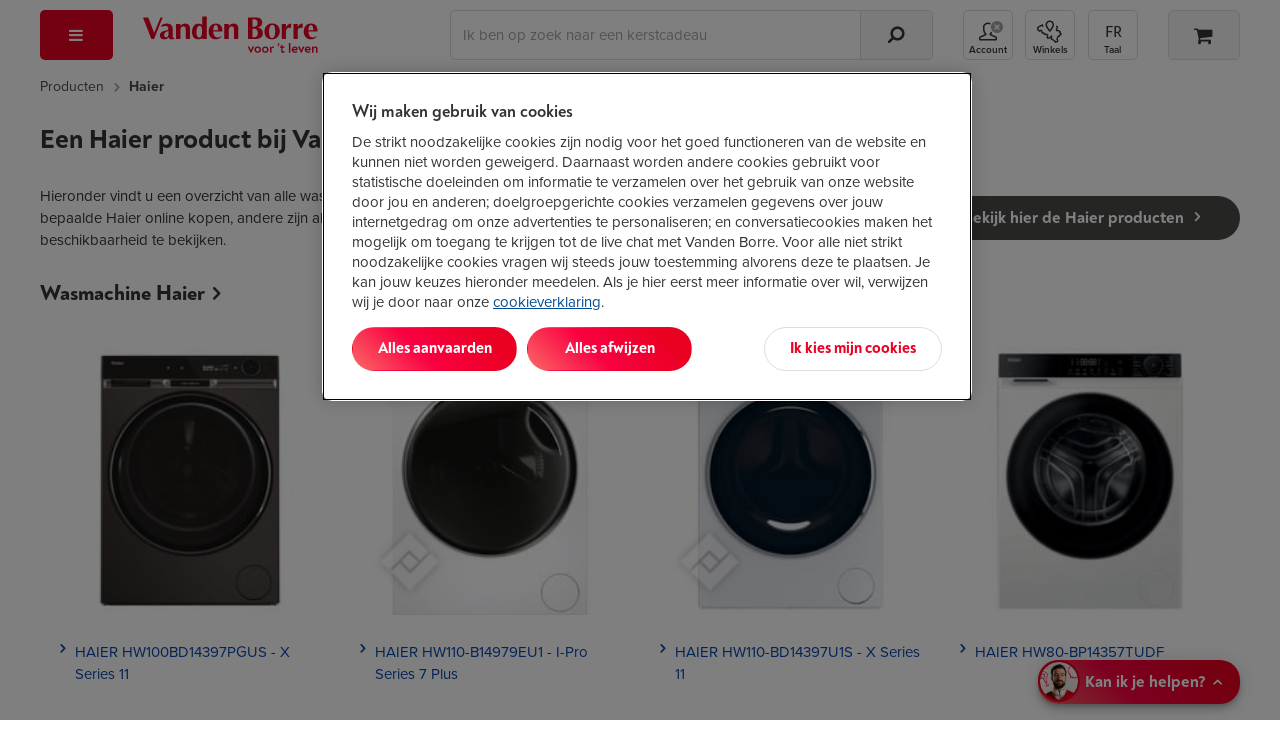

--- FILE ---
content_type: application/javascript
request_url: https://www.vandenborre.be/WEBV3/assets/scripts/sitemap.c5354fff5077f7236c90.js
body_size: 894
content:
!function(){"use strict";var e,t={33370:function(e,t,n){var r=function(){return window.getComputedStyle(document.querySelector("body"),":before").getPropertyValue("content").replace(/\"/g,"")},o=n(74692);o((function(){var e=r();o(".js-toggle-content").on("click",(function(t){if("xs"===e||"sm"===e){t.preventDefault();var n=o(this);n.toggleClass("is-active"),n.next(".js-content").stop().slideToggle(250)}})),o(window).on("resize",(function(){"xs"!==(e=r())&&"sm"!==e&&(o(".js-content").removeAttr("style"),o(".js-toggle-content").removeClass("is-active"))}))}))}},n={};function r(e){var o=n[e];if(void 0!==o)return o.exports;var i=n[e]={exports:{}};return t[e].call(i.exports,i,i.exports,r),i.exports}r.m=t,e=[],r.O=function(t,n,o,i){if(!n){var c=1/0;for(l=0;l<e.length;l++){n=e[l][0],o=e[l][1],i=e[l][2];for(var u=!0,s=0;s<n.length;s++)(!1&i||c>=i)&&Object.keys(r.O).every((function(e){return r.O[e](n[s])}))?n.splice(s--,1):(u=!1,i<c&&(c=i));if(u){e.splice(l--,1);var f=o();void 0!==f&&(t=f)}}return t}i=i||0;for(var l=e.length;l>0&&e[l-1][2]>i;l--)e[l]=e[l-1];e[l]=[n,o,i]},r.o=function(e,t){return Object.prototype.hasOwnProperty.call(e,t)},function(){var e={4296:0};r.O.j=function(t){return 0===e[t]};var t=function(t,n){var o,i,c=n[0],u=n[1],s=n[2],f=0;if(c.some((function(t){return 0!==e[t]}))){for(o in u)r.o(u,o)&&(r.m[o]=u[o]);if(s)var l=s(r)}for(t&&t(n);f<c.length;f++)i=c[f],r.o(e,i)&&e[i]&&e[i][0](),e[i]=0;return r.O(l)},n=self.webpackChunkweb_v3=self.webpackChunkweb_v3||[];n.forEach(t.bind(null,0)),n.push=t.bind(null,n.push.bind(n))}();var o=r.O(void 0,[4121],(function(){return r(33370)}));o=r.O(o)}();